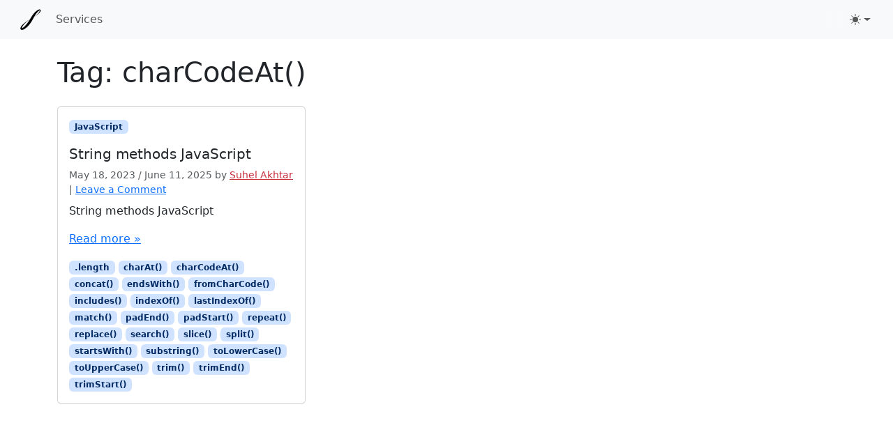

--- FILE ---
content_type: text/html; charset=utf-8
request_url: https://www.google.com/recaptcha/api2/aframe
body_size: 268
content:
<!DOCTYPE HTML><html><head><meta http-equiv="content-type" content="text/html; charset=UTF-8"></head><body><script nonce="V6KnmeLV9k4MDK_MNLVYAw">/** Anti-fraud and anti-abuse applications only. See google.com/recaptcha */ try{var clients={'sodar':'https://pagead2.googlesyndication.com/pagead/sodar?'};window.addEventListener("message",function(a){try{if(a.source===window.parent){var b=JSON.parse(a.data);var c=clients[b['id']];if(c){var d=document.createElement('img');d.src=c+b['params']+'&rc='+(localStorage.getItem("rc::a")?sessionStorage.getItem("rc::b"):"");window.document.body.appendChild(d);sessionStorage.setItem("rc::e",parseInt(sessionStorage.getItem("rc::e")||0)+1);localStorage.setItem("rc::h",'1769142759701');}}}catch(b){}});window.parent.postMessage("_grecaptcha_ready", "*");}catch(b){}</script></body></html>